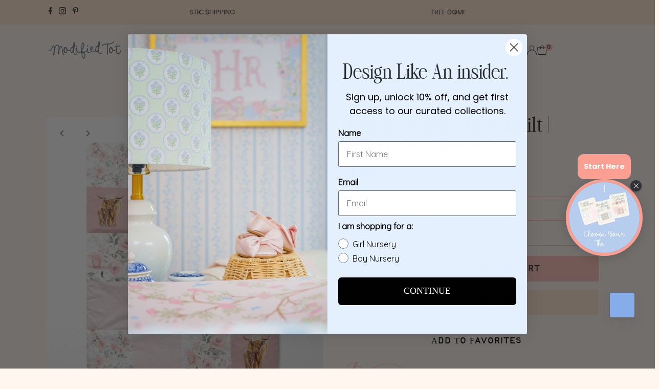

--- FILE ---
content_type: text/html; charset=utf-8
request_url: https://www.modifiedtot.com/apps/easystock/?q=organic-cotton-baby-quilt-primrose-cottage,boho-desert-minky-blanket,french-floral-removable-wallpaper,granny-chic-peel-stick-wallpaper,highland-cow-floral-removable-wallpaper,vintage-earthy-floral-removable-wallpaper,fancy-bow-toile-peel-stick-wallpaper,watercolor-floral-removable-wallpaper,vintage-sports-removable-wallpaper,kids-rug-windsor-check,boho-surfer-girl-personalized-baby-blanket,wild-west-cowboy-nursery-collection,crib-bedding-set-rose-chambray-1,fancy-bow-personalized-backpack-diaper-bag,duck-hunting-personalized-crib-sheet,minky-blanket-storybook-crest,southern-preppy-charleston-personalized-nursery-art,crib-bedding-set-honey-bear-toile-1,southern-preppy-crib-bedding,duck-hunting-quilt&sign=4543409030361259&timeh=1768394090637&locale=en
body_size: 5214
content:

    
        

        

        {
            "products": {
                
            
"organic-cotton-baby-quilt-primrose-cottage":
{
        "id": 8988855075053,
        "collections": [435245842669,
452625170669,
458418716909,
59798356023,
457190834413
],
        "description": "\u003cp data-start=\"667\" data-end=\"702\" class",
        "handle": "organic-cotton-baby-quilt-primrose-cottage",
        "images": ["\/\/www.modifiedtot.com\/cdn\/shop\/files\/quiltmockup_primrose.png?v=1746478749","\/\/www.modifiedtot.com\/cdn\/shop\/files\/EmmaSet-138.jpg?v=1746478819","\/\/www.modifiedtot.com\/cdn\/shop\/files\/EmmaSet-062_21458329-544e-41c9-ad6a-560df404193b.jpg?v=1746479613","\/\/www.modifiedtot.com\/cdn\/shop\/files\/EmmaSet-140.jpg?v=1746479613","\/\/www.modifiedtot.com\/cdn\/shop\/files\/EmmaSet-141.jpg?v=1746479613","\/\/www.modifiedtot.com\/cdn\/shop\/files\/EmmaSet-061.jpg?v=1746479613","\/\/www.modifiedtot.com\/cdn\/shop\/files\/EmmaSet-005_6d366d39-0b09-48f7-a7a0-543732ebb748.jpg?v=1746479613"],
        "inventory_management": true,
        "inventory_policy": true,
        "price": "$125.00",
        "quantity": 0,
        "title": "Organic Cotton Baby Quilt | Primrose Cottage",
        "variants_count": 1,
        "variants": [{
                "id": 48059705458925,
                "default":true,
                "inventory_management":true,
                "inventory_policy":true,
                "price": "$125.00",
                "quantity": 0,
                "title": "Default Title"
                }
]
    }
,
            
"boho-desert-minky-blanket":
{
        "id": 8145844240621,
        "collections": [411709931757,
411709898989,
445241917677,
59681636407,
59798356023
],
        "description": "\u003cp\u003eWrap your little one in cloud-soft co",
        "handle": "boho-desert-minky-blanket",
        "images": ["\/\/www.modifiedtot.com\/cdn\/shop\/files\/boho-desert-sunset-minky-blanket-144855.jpg?v=1731950009","\/\/www.modifiedtot.com\/cdn\/shop\/files\/boho-desert-sunset-minky-blanket-147709.jpg?v=1731950009","\/\/www.modifiedtot.com\/cdn\/shop\/files\/boho-desert-sunset-minky-blanket-658219.jpg?v=1731950010"],
        "inventory_management": true,
        "inventory_policy": true,
        "price": "$60.00",
        "quantity": 0,
        "title": "Boho Desert Sunset Minky Blanket",
        "variants_count": 1,
        "variants": [{
                "id": 48564669415661,
                "default":true,
                "inventory_management":true,
                "inventory_policy":true,
                "price": "$60.00",
                "quantity": 0,
                "title": "Default Title"
                }
]
    }
,
            
"french-floral-removable-wallpaper":
{
        "id": 4253757341831,
        "collections": [62644092983,
59798356023,
457190834413
],
        "description": "\u003cp dir=\"ltr\"\u003e\u003cspan\u003eCreate a nursery that",
        "handle": "french-floral-removable-wallpaper",
        "images": ["\/\/www.modifiedtot.com\/cdn\/shop\/files\/french-floral-removable-wallpaper-492408.jpg?v=1762528321","\/\/www.modifiedtot.com\/cdn\/shop\/files\/french-floral-peel-stick-wallpaper-615400.jpg?v=1744035775"],
        "inventory_management": true,
        "inventory_policy": true,
        "price": "$15.00",
        "quantity": 0,
        "title": "French Floral Peel \u0026 Stick Wallpaper",
        "variants_count": 4,
        "variants": [{
                "id": 48634993672429,
                "default":true,
                "inventory_management":true,
                "inventory_policy":true,
                "price": "$15.00",
                "quantity": 0,
                "title": "1' Sample"
                },
{
                "id": 48634969227501,
                "default":false,
                "inventory_management":true,
                "inventory_policy":true,
                "price": "$45.00",
                "quantity": 0,
                "title": "4'"
                },
{
                "id": 47841691533549,
                "default":false,
                "inventory_management":true,
                "inventory_policy":true,
                "price": "$90.00",
                "quantity": 0,
                "title": "9'"
                },
{
                "id": 47841691566317,
                "default":false,
                "inventory_management":true,
                "inventory_policy":true,
                "price": "$110.00",
                "quantity": 0,
                "title": "12'"
                }
]
    }
,
            
"granny-chic-peel-stick-wallpaper":
{
        "id": 8731160281325,
        "collections": [62644092983,
457718333677,
457718366445,
59798356023
],
        "description": "\u003cp dir=\"ltr\"\u003eBring timeless charm to the",
        "handle": "granny-chic-peel-stick-wallpaper",
        "images": ["\/\/www.modifiedtot.com\/cdn\/shop\/files\/granny-chic-peel-stick-wallpaper-963297_e1766445-a0a2-474a-ba68-7180bd9aa95c.jpg?v=1744035471"],
        "inventory_management": true,
        "inventory_policy": true,
        "price": "$15.00",
        "quantity": -1,
        "title": "Peel \u0026 Stick Wallpaper | Bow \u0026 Bloom",
        "variants_count": 4,
        "variants": [{
                "id": 48634991509741,
                "default":true,
                "inventory_management":true,
                "inventory_policy":true,
                "price": "$15.00",
                "quantity": 0,
                "title": "1' Sample"
                },
{
                "id": 48634969096429,
                "default":false,
                "inventory_management":true,
                "inventory_policy":true,
                "price": "$45.00",
                "quantity": 0,
                "title": "4'"
                },
{
                "id": 47841706148077,
                "default":false,
                "inventory_management":true,
                "inventory_policy":true,
                "price": "$90.00",
                "quantity": -1,
                "title": "9'"
                },
{
                "id": 47841706180845,
                "default":false,
                "inventory_management":true,
                "inventory_policy":true,
                "price": "$110.00",
                "quantity": 0,
                "title": "12'"
                }
]
    }
,
            
"highland-cow-floral-removable-wallpaper":
{
        "id": 8106839245037,
        "collections": [458138386669,
62644092983,
59798356023
],
        "description": "\u003cp dir=\"ltr\"\u003e\u003cspan\u003eCreate a nursery that",
        "handle": "highland-cow-floral-removable-wallpaper",
        "images": ["\/\/www.modifiedtot.com\/cdn\/shop\/files\/highland-cow-floral-removable-wallpaper-970596_557b45ed-1321-4f3b-8d36-180e861c75dd.jpg?v=1744035773","\/\/www.modifiedtot.com\/cdn\/shop\/files\/highland-cow-floral-peel-stick-wallpaper-246201_592fc52b-a156-49ad-804b-f28a7b9c7ddc.jpg?v=1744035773"],
        "inventory_management": true,
        "inventory_policy": true,
        "price": "$15.00",
        "quantity": -1,
        "title": "Highland Cow Floral Peel \u0026 Stick Wallpaper",
        "variants_count": 4,
        "variants": [{
                "id": 48634993836269,
                "default":true,
                "inventory_management":true,
                "inventory_policy":true,
                "price": "$15.00",
                "quantity": -1,
                "title": "1' Sample"
                },
{
                "id": 48634969915629,
                "default":false,
                "inventory_management":true,
                "inventory_policy":true,
                "price": "$45.00",
                "quantity": 0,
                "title": "4'"
                },
{
                "id": 47841688355053,
                "default":false,
                "inventory_management":true,
                "inventory_policy":true,
                "price": "$90.00",
                "quantity": 0,
                "title": "9'"
                },
{
                "id": 47841688387821,
                "default":false,
                "inventory_management":true,
                "inventory_policy":true,
                "price": "$110.00",
                "quantity": 0,
                "title": "12'"
                }
]
    }
,
            
"vintage-earthy-floral-removable-wallpaper":
{
        "id": 4851834355847,
        "collections": [62644092983,
59798356023,
457190834413,
151725572231,
436311425261,
401678336237
],
        "description": "\u003cp dir=\"ltr\"\u003e\u003cspan\u003eCreate a nursery that",
        "handle": "vintage-earthy-floral-removable-wallpaper",
        "images": ["\/\/www.modifiedtot.com\/cdn\/shop\/files\/vintage-earthy-floral-removable-wallpaper-463781_1fb70076-6912-45dc-9ee0-770b830c48f5.jpg?v=1762529177","\/\/www.modifiedtot.com\/cdn\/shop\/files\/vintage-earthy-floral-peel-stick-wallpaper-419693_4dcdb177-a6ec-4a19-bc4b-a2611ba9ea04.jpg?v=1744035768","\/\/www.modifiedtot.com\/cdn\/shop\/files\/vintage-earthy-floral-peel-stick-wallpaper-177904_9ea5ede1-2dcc-4aa2-8116-3a72d2103bdb.webp?v=1744035768","\/\/www.modifiedtot.com\/cdn\/shop\/files\/vintage-earthy-floral-peel-stick-wallpaper-563692_2f70bdcf-edaf-4ea5-b92d-6dbd64940dfe.jpg?v=1744035768","\/\/www.modifiedtot.com\/cdn\/shop\/files\/iap_640x640.2709518443_b5vxxgml_9aab9b70-481e-4109-b162-831fb1c7d9b2.webp?v=1744035768"],
        "inventory_management": true,
        "inventory_policy": true,
        "price": "$15.00",
        "quantity": -15,
        "title": "Vintage Earthy Floral Peel \u0026 Stick Wallpaper",
        "variants_count": 4,
        "variants": [{
                "id": 48634991640813,
                "default":true,
                "inventory_management":true,
                "inventory_policy":true,
                "price": "$15.00",
                "quantity": 0,
                "title": "1' Sample"
                },
{
                "id": 48634968441069,
                "default":false,
                "inventory_management":true,
                "inventory_policy":true,
                "price": "$45.00",
                "quantity": -15,
                "title": "4'"
                },
{
                "id": 47841685635309,
                "default":false,
                "inventory_management":true,
                "inventory_policy":true,
                "price": "$90.00",
                "quantity": 0,
                "title": "9'"
                },
{
                "id": 47841685668077,
                "default":false,
                "inventory_management":true,
                "inventory_policy":true,
                "price": "$110.00",
                "quantity": 0,
                "title": "12'"
                }
]
    }
,
            
"fancy-bow-toile-peel-stick-wallpaper":
{
        "id": 8877683736813,
        "collections": [444937568493,
444937732333,
62644092983,
59798356023,
457190834413
],
        "description": "\u003cp dir=\"ltr\"\u003e\u003cspan\u003eCreate a nursery that",
        "handle": "fancy-bow-toile-peel-stick-wallpaper",
        "images": ["\/\/www.modifiedtot.com\/cdn\/shop\/files\/wallpaper36_toile_12168408-cc2b-4c5b-b257-0e58757436ec.png?v=1744035470","\/\/www.modifiedtot.com\/cdn\/shop\/files\/Wallpaper_Mockup_Arms_toile.jpg?v=1744035921"],
        "inventory_management": true,
        "inventory_policy": true,
        "price": "$15.00",
        "quantity": -93,
        "title": "Fancy Bow Toile Peel \u0026 Stick Wallpaper",
        "variants_count": 4,
        "variants": [{
                "id": 48634993082605,
                "default":true,
                "inventory_management":true,
                "inventory_policy":true,
                "price": "$15.00",
                "quantity": -18,
                "title": "1' Sample"
                },
{
                "id": 48634969030893,
                "default":false,
                "inventory_management":true,
                "inventory_policy":true,
                "price": "$45.00",
                "quantity": -5,
                "title": "4'"
                },
{
                "id": 47841710964973,
                "default":false,
                "inventory_management":true,
                "inventory_policy":true,
                "price": "$90.00",
                "quantity": -42,
                "title": "9'"
                },
{
                "id": 47841710997741,
                "default":false,
                "inventory_management":true,
                "inventory_policy":true,
                "price": "$110.00",
                "quantity": -28,
                "title": "12'"
                }
]
    }
,
            
"watercolor-floral-removable-wallpaper":
{
        "id": 9187351367,
        "collections": [62644092983,
59798356023
],
        "description": "\u003cp dir=\"ltr\"\u003e\u003cspan\u003eCreate a nursery that",
        "handle": "watercolor-floral-removable-wallpaper",
        "images": ["\/\/www.modifiedtot.com\/cdn\/shop\/files\/watercolor-boho-floral-removable-wallpaper-805789_582ef440-c8a3-40fa-9293-aa91770b6a98.jpg?v=1762525407","\/\/www.modifiedtot.com\/cdn\/shop\/files\/watercolor-boho-floral-peel-stick-wallpaper-417973_699e1f01-ba4b-4d1b-bf24-5f94b2011800.jpg?v=1744035768","\/\/www.modifiedtot.com\/cdn\/shop\/files\/watercolor-boho-floral-removable-wallpaper-190821_0f882477-68ad-4351-9a95-c15e63fc3ea0.jpg?v=1744035768","\/\/www.modifiedtot.com\/cdn\/shop\/files\/watercolor-boho-floral-removable-wallpaper-652147_9149f895-7ffc-4210-adf5-f04503c7b594.jpg?v=1744035768","\/\/www.modifiedtot.com\/cdn\/shop\/files\/watercolor-boho-floral-removable-wallpaper-152922_a3fba660-3d07-46d7-9af1-dff818a891b0.jpg?v=1744035768","\/\/www.modifiedtot.com\/cdn\/shop\/files\/watercolor-boho-floral-removable-wallpaper-wallpaper-modified-tot-524153_4c005c1e-8a26-4dde-aa53-0deb6f132212.jpg?v=1744035768"],
        "inventory_management": true,
        "inventory_policy": true,
        "price": "$15.00",
        "quantity": 0,
        "title": "Watercolor Boho Floral Peel \u0026 Stick Wallpaper",
        "variants_count": 4,
        "variants": [{
                "id": 48634993213677,
                "default":true,
                "inventory_management":true,
                "inventory_policy":true,
                "price": "$15.00",
                "quantity": 0,
                "title": "1' Sample"
                },
{
                "id": 48634969063661,
                "default":false,
                "inventory_management":true,
                "inventory_policy":true,
                "price": "$45.00",
                "quantity": 0,
                "title": "4'"
                },
{
                "id": 47841683210477,
                "default":false,
                "inventory_management":true,
                "inventory_policy":true,
                "price": "$90.00",
                "quantity": 0,
                "title": "9'"
                },
{
                "id": 47841683243245,
                "default":false,
                "inventory_management":true,
                "inventory_policy":true,
                "price": "$110.00",
                "quantity": 0,
                "title": "12'"
                }
]
    }
,
            
"vintage-sports-removable-wallpaper":
{
        "id": 7892275265773,
        "collections": [62644092983,
59798356023,
166034505863,
410919534829
],
        "description": "\u003cp dir=\"ltr\"\u003e\u003cspan\u003eCreate a nursery that",
        "handle": "vintage-sports-removable-wallpaper",
        "images": ["\/\/www.modifiedtot.com\/cdn\/shop\/files\/vintage-sports-removable-wallpaper-209975_29d5d0f4-8b14-40de-bc90-1b61af771d36.jpg?v=1762534517","\/\/www.modifiedtot.com\/cdn\/shop\/files\/vintage-sports-peel-stick-wallpaper-586171_2e51667f-7240-49de-b16c-e035ce27d4a2.jpg?v=1744035768"],
        "inventory_management": true,
        "inventory_policy": true,
        "price": "$15.00",
        "quantity": -9,
        "title": "Vintage Sports Peel \u0026 Stick Wallpaper",
        "variants_count": 4,
        "variants": [{
                "id": 48634991673581,
                "default":true,
                "inventory_management":true,
                "inventory_policy":true,
                "price": "$15.00",
                "quantity": -1,
                "title": "1' Sample"
                },
{
                "id": 48634968604909,
                "default":false,
                "inventory_management":true,
                "inventory_policy":true,
                "price": "$45.00",
                "quantity": 0,
                "title": "4'"
                },
{
                "id": 47841691664621,
                "default":false,
                "inventory_management":true,
                "inventory_policy":true,
                "price": "$90.00",
                "quantity": -7,
                "title": "9'"
                },
{
                "id": 47841691697389,
                "default":false,
                "inventory_management":true,
                "inventory_policy":true,
                "price": "$110.00",
                "quantity": -1,
                "title": "12'"
                }
]
    }
,
            
"kids-rug-windsor-check":
{
        "id": 8966084526317,
        "collections": [398805991661,
59798356023,
451274309869,
451274211565,
457190834413
],
        "description": "\u003cp\u003eGround the room with our \u003cem data-sta",
        "handle": "kids-rug-windsor-check",
        "images": ["\/\/www.modifiedtot.com\/cdn\/shop\/files\/WilliamSetLifestyle-05.png?v=1743700614","\/\/www.modifiedtot.com\/cdn\/shop\/files\/WilliamSetLifestyle-05.jpg?v=1743700614","\/\/www.modifiedtot.com\/cdn\/shop\/files\/WilliamSetLifestyle-01.jpg?v=1743700614","\/\/www.modifiedtot.com\/cdn\/shop\/files\/WIlliamHenry-129.jpg?v=1743700614","\/\/www.modifiedtot.com\/cdn\/shop\/files\/WIlliamHenry-010.jpg?v=1743700614","\/\/www.modifiedtot.com\/cdn\/shop\/files\/Etsy_Listing_Details_17.png?v=1757016336","\/\/www.modifiedtot.com\/cdn\/shop\/files\/WindsorCheckSwatch.jpg?v=1762391721"],
        "inventory_management": true,
        "inventory_policy": true,
        "price": "$75.00",
        "quantity": -50,
        "title": "Kids Rug | Windsor Check",
        "variants_count": 7,
        "variants": [{
                "id": 47931272200429,
                "default":true,
                "inventory_management":true,
                "inventory_policy":true,
                "price": "$75.00",
                "quantity": -2,
                "title": "2' x3'"
                },
{
                "id": 47931272233197,
                "default":false,
                "inventory_management":true,
                "inventory_policy":true,
                "price": "$155.00",
                "quantity": 0,
                "title": "3' x 5'"
                },
{
                "id": 47931272265965,
                "default":false,
                "inventory_management":true,
                "inventory_policy":true,
                "price": "$185.00",
                "quantity": -3,
                "title": "4' x 6'"
                },
{
                "id": 47931272298733,
                "default":false,
                "inventory_management":true,
                "inventory_policy":true,
                "price": "$215.00",
                "quantity": -22,
                "title": "5'x 7'"
                },
{
                "id": 47931272331501,
                "default":false,
                "inventory_management":true,
                "inventory_policy":true,
                "price": "$410.00",
                "quantity": -16,
                "title": "8' x 10'"
                },
{
                "id": 47931272364269,
                "default":false,
                "inventory_management":true,
                "inventory_policy":true,
                "price": "$500.00",
                "quantity": -3,
                "title": "8' x 12'"
                },
{
                "id": 47931272397037,
                "default":false,
                "inventory_management":true,
                "inventory_policy":true,
                "price": "$170.00",
                "quantity": -4,
                "title": "5' Round"
                }
]
    }
,
            
"boho-surfer-girl-personalized-baby-blanket":
{
        "id": 8611140468973,
        "collections": [418955493613,
436956430573,
59681636407,
59798356023,
418955362541,
392051884269
],
        "description": "\u003cp\u003eWrap your little one in cloud-soft co",
        "handle": "boho-surfer-girl-personalized-baby-blanket",
        "images": ["\/\/www.modifiedtot.com\/cdn\/shop\/files\/minky_blanket_basket_b23343dd-43a8-4ef4-a4fa-7932574fa3b0.jpg?v=1742579681","\/\/www.modifiedtot.com\/cdn\/shop\/files\/boho-surfer-girl-personalized-baby-blanket-701829_f1554d2d-e3fe-4ad2-a326-f3fa57932b61.jpg?v=1742579620"],
        "inventory_management": true,
        "inventory_policy": true,
        "price": "$60.00",
        "quantity": 0,
        "title": "Minky Blanket | Ocean Surfer Girl",
        "variants_count": 1,
        "variants": [{
                "id": 48564672397549,
                "default":true,
                "inventory_management":true,
                "inventory_policy":true,
                "price": "$60.00",
                "quantity": 0,
                "title": "Default Title"
                }
]
    }
,
            
"wild-west-cowboy-nursery-collection":
{
        "id": 8129481507053,
        "collections": [410993557741,
59798356023
],
        "description": "\u003cp\u003eIf you're searching for baby boy nurs",
        "handle": "wild-west-cowboy-nursery-collection",
        "images": ["\/\/www.modifiedtot.com\/cdn\/shop\/products\/wild-west-cowboy-nursery-collection-586396.jpg?v=1678104684","\/\/www.modifiedtot.com\/cdn\/shop\/products\/wild-west-cowboy-nursery-collection-227336.jpg?v=1678104684","\/\/www.modifiedtot.com\/cdn\/shop\/products\/wild-west-cowboy-nursery-collection-110559.jpg?v=1678104684","\/\/www.modifiedtot.com\/cdn\/shop\/products\/wild-west-cowboy-nursery-collection-529046.jpg?v=1678104684","\/\/www.modifiedtot.com\/cdn\/shop\/products\/wild-west-cowboy-nursery-collection-580089.jpg?v=1678104685","\/\/www.modifiedtot.com\/cdn\/shop\/products\/wild-west-cowboy-nursery-collection-962909.jpg?v=1678104685"],
        "inventory_management": true,
        "inventory_policy": true,
        "price": "$125.00",
        "quantity": 0,
        "title": "Wild West Cowboy Nursery Collection",
        "variants_count": 3,
        "variants": [{
                "id": 43971031367917,
                "default":true,
                "inventory_management":true,
                "inventory_policy":true,
                "price": "$150.00",
                "quantity": 0,
                "title": "Sheet"
                },
{
                "id": 43971031433453,
                "default":false,
                "inventory_management":true,
                "inventory_policy":true,
                "price": "$125.00",
                "quantity": 0,
                "title": "Rail Guards"
                },
{
                "id": 43971031531757,
                "default":false,
                "inventory_management":true,
                "inventory_policy":true,
                "price": "$150.00",
                "quantity": 0,
                "title": "Skirt"
                }
]
    }
,
            
"crib-bedding-set-rose-chambray-1":
{
        "id": 9083149123821,
        "collections": [8065561,
452625170669,
457342976237,
59798356023
],
        "description": "\u003cp\u003e\u003cem\u003eIncludes Crib Rail Cover, Crib Sh",
        "handle": "crib-bedding-set-rose-chambray-1",
        "images": ["\/\/www.modifiedtot.com\/cdn\/shop\/files\/EmmaSet-100_92324550-1af3-4f9f-9520-ba4cb4806cef.jpg?v=1756220991","\/\/www.modifiedtot.com\/cdn\/shop\/files\/EmmaSet-105.jpg?v=1756220991","\/\/www.modifiedtot.com\/cdn\/shop\/files\/EmmaSet-107_5bae4d02-1079-4b68-8bb5-ffc03f3d567f.jpg?v=1756220991","\/\/www.modifiedtot.com\/cdn\/shop\/files\/EmmaSet-103_fcd58add-d4a8-4a29-b489-8c04def2fd2a.jpg?v=1756220991","\/\/www.modifiedtot.com\/cdn\/shop\/files\/EmmaSet-104_626fc922-83e8-4e29-9519-fde99018a536.jpg?v=1756220991","\/\/www.modifiedtot.com\/cdn\/shop\/files\/EmmaSet-111.jpg?v=1756220991","\/\/www.modifiedtot.com\/cdn\/shop\/files\/EmmaSet-109_2f4a702f-6d79-4118-9e28-5d1a331ca6a4.jpg?v=1756220991","\/\/www.modifiedtot.com\/cdn\/shop\/files\/GinghamCottageRoseSwatch.jpg?v=1762300198","\/\/www.modifiedtot.com\/cdn\/shop\/files\/DustyRoseChambray.jpg?v=1762389710"],
        "inventory_management": true,
        "inventory_policy": true,
        "price": "$315.00",
        "quantity": -1,
        "title": "Crib Bedding Set | Rose Chambray",
        "variants_count": 1,
        "variants": [{
                "id": 48592313450733,
                "default":true,
                "inventory_management":true,
                "inventory_policy":true,
                "price": "$315.00",
                "quantity": -1,
                "title": "Default Title"
                }
]
    }
,
            
"fancy-bow-personalized-backpack-diaper-bag":
{
        "id": 8877680656621,
        "collections": [444937601261,
444937732333,
396945948909,
223249793183,
59798356023,
392051884269
],
        "description": "\u003cp\u003e\u003cspan\u003eHow cute is this personalized f",
        "handle": "fancy-bow-personalized-backpack-diaper-bag",
        "images": ["\/\/www.modifiedtot.com\/cdn\/shop\/files\/Context_1__5.jpg?v=1732482885","\/\/www.modifiedtot.com\/cdn\/shop\/files\/Context_2__5.jpg?v=1732482885","\/\/www.modifiedtot.com\/cdn\/shop\/files\/Front__11.jpg?v=1732482883","\/\/www.modifiedtot.com\/cdn\/shop\/files\/Left__1.jpg?v=1732482883","\/\/www.modifiedtot.com\/cdn\/shop\/files\/Right__4.jpg?v=1732482883","\/\/www.modifiedtot.com\/cdn\/shop\/files\/Back__5.jpg?v=1732482883","\/\/www.modifiedtot.com\/cdn\/shop\/files\/Bottom__5.jpg?v=1732482883","\/\/www.modifiedtot.com\/cdn\/shop\/files\/granny-chic-personalized-backpack-diaper-bag-290752.jpg?v=1735511747","\/\/www.modifiedtot.com\/cdn\/shop\/files\/granny-chic-personalized-backpack-diaper-bag-290828.jpg?v=1735511747","\/\/www.modifiedtot.com\/cdn\/shop\/files\/granny-chic-personalized-backpack-diaper-bag-626707.jpg?v=1735511747"],
        "inventory_management": true,
        "inventory_policy": true,
        "price": "$76.50",
        "quantity": -4,
        "title": "Fancy Bow Personalized Backpack Diaper Bag",
        "variants_count": 1,
        "variants": [{
                "id": 47396721524973,
                "default":true,
                "inventory_management":true,
                "inventory_policy":true,
                "price": "$76.50",
                "quantity": -4,
                "title": "Default Title"
                }
]
    }
,
            
"duck-hunting-personalized-crib-sheet":
{
        "id": 8715121328365,
        "collections": [412404416749,
427630854381,
461257375981,
435093504237,
59681701943,
223249793183,
59798356023,
392051884269
],
        "description": "\u003cdiv style=\"text-align: left;\"\u003e\n\u003cp data-",
        "handle": "duck-hunting-personalized-crib-sheet",
        "images": ["\/\/www.modifiedtot.com\/cdn\/shop\/files\/cs_hunting_mock3_7d865da8-826c-4e1b-824d-1d2ddb74962e.png?v=1761485293","\/\/www.modifiedtot.com\/cdn\/shop\/files\/MT120825-67.jpg?v=1766772068","\/\/www.modifiedtot.com\/cdn\/shop\/files\/MT120825-65.jpg?v=1766426632","\/\/www.modifiedtot.com\/cdn\/shop\/files\/MT120825-66_b976a753-709a-4a34-9f76-966b30d8912d.jpg?v=1766426632","\/\/www.modifiedtot.com\/cdn\/shop\/files\/Untitleddesign_20_small_39d04194-e5fc-4673-a9c1-35ed9d91e327.png?v=1766771247"],
        "inventory_management": true,
        "inventory_policy": true,
        "price": "$70.00",
        "quantity": -4,
        "title": "Personalized Crib Sheet | Mallard Flight",
        "variants_count": 1,
        "variants": [{
                "id": 48019914686701,
                "default":true,
                "inventory_management":true,
                "inventory_policy":true,
                "price": "$70.00",
                "quantity": -4,
                "title": "Default Title"
                }
]
    }
,
            
"minky-blanket-storybook-crest":
{
        "id": 8964515004653,
        "collections": [59681636407,
59798356023,
451274309869,
458418389229
],
        "description": "\u003cdiv style=\"text-align: left;\"\u003e\n\u003cp data-",
        "handle": "minky-blanket-storybook-crest",
        "images": ["\/\/www.modifiedtot.com\/cdn\/shop\/files\/blanket_hanging_goose.png?v=1744479659","\/\/www.modifiedtot.com\/cdn\/shop\/files\/WIlliamHenry-060.jpg?v=1744479659","\/\/www.modifiedtot.com\/cdn\/shop\/files\/WIlliamHenry-059_3cdad59f-b766-4121-98a8-324b10692b77.jpg?v=1744479659","\/\/www.modifiedtot.com\/cdn\/shop\/files\/WIlliamHenry-062.jpg?v=1744479659","\/\/www.modifiedtot.com\/cdn\/shop\/files\/WIlliamHenry-065.jpg?v=1744479659"],
        "inventory_management": true,
        "inventory_policy": true,
        "price": "$60.00",
        "quantity": 0,
        "title": "Minky Blanket | Storybook Crest",
        "variants_count": 1,
        "variants": [{
                "id": 48564673544429,
                "default":true,
                "inventory_management":true,
                "inventory_policy":true,
                "price": "$60.00",
                "quantity": 0,
                "title": "Default Title"
                }
]
    }
,
            
"southern-preppy-charleston-personalized-nursery-art":
{
        "id": 8690071142637,
        "collections": [223249793183,
59798356023,
425326018797,
425326117101,
392051884269,
457190834413,
8454384
],
        "description": "\u003cdiv\u003e\n\u003cp dir=\"ltr\"\u003e\u003cspan\u003eBring your nurs",
        "handle": "southern-preppy-charleston-personalized-nursery-art",
        "images": ["\/\/www.modifiedtot.com\/cdn\/shop\/files\/southern-preppy-charleston-personalized-nursery-art-446673_a9193e3f-9cab-4033-bc9b-42a7a39af8a1.jpg?v=1744037487","\/\/www.modifiedtot.com\/cdn\/shop\/files\/79fbf71709ee6c3044f2da04726858a08b383cee_6198d3d7-b75a-4def-b5af-3c2244b9f04b.jpg?v=1744037487","\/\/www.modifiedtot.com\/cdn\/shop\/files\/919fa3a1c92cb625d381e00e9da77ab3935c1d69_bd7e1cd5-19d7-4f40-ad2c-7777474012d2.jpg?v=1744037487","\/\/www.modifiedtot.com\/cdn\/shop\/files\/8b734c642ad2754952cf8bcf0c533e4577c1dc32_897ab970-6fb1-4587-b98a-2866acc94f1e.jpg?v=1744037487","\/\/www.modifiedtot.com\/cdn\/shop\/files\/402a69255f86675a954ca3370c331b4a8833c21e_97faa554-8af7-4c73-a3ac-023be24a2939.jpg?v=1744037487"],
        "inventory_management": true,
        "inventory_policy": true,
        "price": "$40.00",
        "quantity": -1,
        "title": "Southern Preppy Charleston Personalized Nursery Art",
        "variants_count": 27,
        "variants": [{
                "id": 47942680576237,
                "default":true,
                "inventory_management":true,
                "inventory_policy":true,
                "price": "$40.00",
                "quantity": 0,
                "title": "8\" x 10\" \/ Unframed \/ None"
                },
{
                "id": 47942680609005,
                "default":false,
                "inventory_management":true,
                "inventory_policy":true,
                "price": "$190.00",
                "quantity": 0,
                "title": "8\" x 10\" \/ White \/ None"
                },
{
                "id": 47942680641773,
                "default":false,
                "inventory_management":true,
                "inventory_policy":true,
                "price": "$230.00",
                "quantity": 0,
                "title": "8\" x 10\" \/ White \/ As Shown"
                },
{
                "id": 47942680674541,
                "default":false,
                "inventory_management":true,
                "inventory_policy":true,
                "price": "$190.00",
                "quantity": 0,
                "title": "8\" x 10\" \/ Black \/ None"
                },
{
                "id": 47942680707309,
                "default":false,
                "inventory_management":true,
                "inventory_policy":true,
                "price": "$230.00",
                "quantity": 0,
                "title": "8\" x 10\" \/ Black \/ As Shown"
                },
{
                "id": 47942680740077,
                "default":false,
                "inventory_management":true,
                "inventory_policy":true,
                "price": "$190.00",
                "quantity": 0,
                "title": "8\" x 10\" \/ Natural \/ None"
                },
{
                "id": 47942680772845,
                "default":false,
                "inventory_management":true,
                "inventory_policy":true,
                "price": "$230.00",
                "quantity": 0,
                "title": "8\" x 10\" \/ Natural \/ As Shown"
                },
{
                "id": 47942680805613,
                "default":false,
                "inventory_management":true,
                "inventory_policy":true,
                "price": "$190.00",
                "quantity": 0,
                "title": "8\" x 10\" \/ Gold \/ None"
                },
{
                "id": 47942680838381,
                "default":false,
                "inventory_management":true,
                "inventory_policy":true,
                "price": "$230.00",
                "quantity": 0,
                "title": "8\" x 10\" \/ Gold \/ As Shown"
                },
{
                "id": 47942680871149,
                "default":false,
                "inventory_management":true,
                "inventory_policy":true,
                "price": "$70.00",
                "quantity": 0,
                "title": "11\" x 14\" \/ Unframed \/ None"
                },
{
                "id": 47942680903917,
                "default":false,
                "inventory_management":true,
                "inventory_policy":true,
                "price": "$220.00",
                "quantity": 0,
                "title": "11\" x 14\" \/ White \/ None"
                },
{
                "id": 47942680936685,
                "default":false,
                "inventory_management":true,
                "inventory_policy":true,
                "price": "$270.00",
                "quantity": 0,
                "title": "11\" x 14\" \/ White \/ As Shown"
                },
{
                "id": 47942680969453,
                "default":false,
                "inventory_management":true,
                "inventory_policy":true,
                "price": "$220.00",
                "quantity": 0,
                "title": "11\" x 14\" \/ Black \/ None"
                },
{
                "id": 47942681002221,
                "default":false,
                "inventory_management":true,
                "inventory_policy":true,
                "price": "$270.00",
                "quantity": 0,
                "title": "11\" x 14\" \/ Black \/ As Shown"
                },
{
                "id": 47942681034989,
                "default":false,
                "inventory_management":true,
                "inventory_policy":true,
                "price": "$220.00",
                "quantity": 0,
                "title": "11\" x 14\" \/ Natural \/ None"
                },
{
                "id": 47942681067757,
                "default":false,
                "inventory_management":true,
                "inventory_policy":true,
                "price": "$270.00",
                "quantity": 0,
                "title": "11\" x 14\" \/ Natural \/ As Shown"
                },
{
                "id": 47942681100525,
                "default":false,
                "inventory_management":true,
                "inventory_policy":true,
                "price": "$220.00",
                "quantity": 0,
                "title": "11\" x 14\" \/ Gold \/ None"
                },
{
                "id": 47942681133293,
                "default":false,
                "inventory_management":true,
                "inventory_policy":true,
                "price": "$270.00",
                "quantity": 0,
                "title": "11\" x 14\" \/ Gold \/ As Shown"
                },
{
                "id": 47942681166061,
                "default":false,
                "inventory_management":true,
                "inventory_policy":true,
                "price": "$100.00",
                "quantity": 0,
                "title": "16\" x 20\" \/ Unframed \/ None"
                },
{
                "id": 47942681198829,
                "default":false,
                "inventory_management":true,
                "inventory_policy":true,
                "price": "$250.00",
                "quantity": 0,
                "title": "16\" x 20\" \/ White \/ None"
                },
{
                "id": 47942681264365,
                "default":false,
                "inventory_management":true,
                "inventory_policy":true,
                "price": "$310.00",
                "quantity": -1,
                "title": "16\" x 20\" \/ White \/ As Shown"
                },
{
                "id": 47942681329901,
                "default":false,
                "inventory_management":true,
                "inventory_policy":true,
                "price": "$250.00",
                "quantity": 0,
                "title": "16\" x 20\" \/ Black \/ None"
                },
{
                "id": 47942681362669,
                "default":false,
                "inventory_management":true,
                "inventory_policy":true,
                "price": "$310.00",
                "quantity": 0,
                "title": "16\" x 20\" \/ Black \/ As Shown"
                },
{
                "id": 47942681460973,
                "default":false,
                "inventory_management":true,
                "inventory_policy":true,
                "price": "$250.00",
                "quantity": 0,
                "title": "16\" x 20\" \/ Natural \/ None"
                },
{
                "id": 47942681526509,
                "default":false,
                "inventory_management":true,
                "inventory_policy":true,
                "price": "$310.00",
                "quantity": 0,
                "title": "16\" x 20\" \/ Natural \/ As Shown"
                },
{
                "id": 47942681592045,
                "default":false,
                "inventory_management":true,
                "inventory_policy":true,
                "price": "$250.00",
                "quantity": 0,
                "title": "16\" x 20\" \/ Gold \/ None"
                },
{
                "id": 47942681657581,
                "default":false,
                "inventory_management":true,
                "inventory_policy":true,
                "price": "$310.00",
                "quantity": 0,
                "title": "16\" x 20\" \/ Gold \/ As Shown"
                }
]
    }
,
            
"crib-bedding-set-honey-bear-toile-1":
{
        "id": 9055373361389,
        "collections": [8065561,
59798356023,
451274309869,
451274146029,
457190834413
],
        "description": "\u003cp\u003e\u003cem\u003eIncludes Crib Rail Cover, Crib Sh",
        "handle": "crib-bedding-set-honey-bear-toile-1",
        "images": ["\/\/www.modifiedtot.com\/cdn\/shop\/files\/WIlliamHenry-048.jpg?v=1753205355","\/\/www.modifiedtot.com\/cdn\/shop\/files\/WIlliamHenry-057_68166e15-6e95-44dd-85b0-dfbb0c978c47.jpg?v=1756220022","\/\/www.modifiedtot.com\/cdn\/shop\/files\/WIlliamHenry-054.jpg?v=1756220022","\/\/www.modifiedtot.com\/cdn\/shop\/files\/WIlliamHenry-053_ef7173ea-4639-4cbe-b53f-1c834ab5d0ec.jpg?v=1756220022","\/\/www.modifiedtot.com\/cdn\/shop\/files\/WIlliamHenry-067_2d7f8933-35ca-4110-a293-7f1667bd4ce2.jpg?v=1756220022","\/\/www.modifiedtot.com\/cdn\/shop\/files\/WIlliamHenry-066.jpg?v=1756220022","\/\/www.modifiedtot.com\/cdn\/shop\/files\/WIlliamHenry-065_bbd3ce9c-df8d-4284-8d17-15a345a1326e.jpg?v=1756220022","\/\/www.modifiedtot.com\/cdn\/shop\/files\/WIlliamHenry-064.jpg?v=1756220022","\/\/www.modifiedtot.com\/cdn\/shop\/files\/WIlliamHenry-059_ecf0c231-d5ea-4798-b703-4be9e00c6cfa.jpg?v=1753205278","\/\/www.modifiedtot.com\/cdn\/shop\/files\/WIlliamHenry-049_6ad7be59-3af0-4ba0-9cf5-8997b39153ed.jpg?v=1753205278","\/\/www.modifiedtot.com\/cdn\/shop\/files\/DitzyFloralSoftChambraySwatch.jpg?v=1762391721","\/\/www.modifiedtot.com\/cdn\/shop\/files\/HoneyBearToileSwatch.jpg?v=1762391721"],
        "inventory_management": true,
        "inventory_policy": true,
        "price": "$315.00",
        "quantity": 0,
        "title": "Crib Bedding Set | Honey Bear Toile",
        "variants_count": 1,
        "variants": [{
                "id": 48439678173421,
                "default":true,
                "inventory_management":true,
                "inventory_policy":true,
                "price": "$315.00",
                "quantity": 0,
                "title": "Default Title"
                }
]
    }
,
            
"southern-preppy-crib-bedding":
{
        "id": 8690075697389,
        "collections": [8065561,
258948551,
59798356023,
425326018797,
425326051565,
392051884269,
457190834413
],
        "description": "\u003cp style=\"text-align: left;\"\u003eWe are swoo",
        "handle": "southern-preppy-crib-bedding",
        "images": ["\/\/www.modifiedtot.com\/cdn\/shop\/files\/southern-preppy-charleston-crib-bedding-617032.jpg?v=1717273823","\/\/www.modifiedtot.com\/cdn\/shop\/files\/southern-preppy-charleston-crib-bedding-980375.jpg?v=1717273823","\/\/www.modifiedtot.com\/cdn\/shop\/files\/southern-preppy-charleston-crib-bedding-992459.jpg?v=1717273823","\/\/www.modifiedtot.com\/cdn\/shop\/files\/southern-preppy-charleston-crib-bedding-698109.jpg?v=1717273823"],
        "inventory_management": true,
        "inventory_policy": true,
        "price": "$290.00",
        "quantity": 0,
        "title": "Southern Preppy Charleston Crib Bedding Set",
        "variants_count": 1,
        "variants": [{
                "id": 46367235277037,
                "default":true,
                "inventory_management":true,
                "inventory_policy":true,
                "price": "$290.00",
                "quantity": 0,
                "title": "Default Title"
                }
]
    }
,
            
"duck-hunting-quilt":
{
        "id": 8715127226605,
        "collections": [427630854381,
427630395629,
435245842669,
59798356023,
457190834413
],
        "description": "\u003cp dir=\"ltr\"\u003e\u003cspan\u003eAdd the perfect layer",
        "handle": "duck-hunting-quilt",
        "images": ["\/\/www.modifiedtot.com\/cdn\/shop\/files\/MT121425-23.png?v=1766771676","\/\/www.modifiedtot.com\/cdn\/shop\/files\/MT121425-48.jpg?v=1766771676","\/\/www.modifiedtot.com\/cdn\/shop\/files\/MT121425-23.jpg?v=1766771676","\/\/www.modifiedtot.com\/cdn\/shop\/files\/MT121425-50.jpg?v=1766771676","\/\/www.modifiedtot.com\/cdn\/shop\/files\/MT121425-66_887cb933-6446-4c4b-aae7-8e470402a1e0.jpg?v=1766771676"],
        "inventory_management": true,
        "inventory_policy": true,
        "price": "$125.00",
        "quantity": -30,
        "title": "Organic Cotton Baby Quilt | Duck Hunting",
        "variants_count": 1,
        "variants": [{
                "id": 46488375263469,
                "default":true,
                "inventory_management":true,
                "inventory_policy":true,
                "price": "$125.00",
                "quantity": -30,
                "title": "Default Title"
                }
]
    }

            
        
            }
        }
    

--- FILE ---
content_type: text/html; charset=utf-8
request_url: https://www.modifiedtot.com/apps/easystock/?q=duck-hunting-blue-plaid-personalized-crib-bedding,organic-cotton-quilt-storybook-cottage,preppy-summer-nursery-rug,gallery-wall-art-storybook-cottage,gallery-wall-art-primrose-cottage&sign=2683377925597976&timeh=1768394091313&locale=en
body_size: 333
content:

    
        

        

        {
            "products": {
                
            
"duck-hunting-blue-plaid-personalized-crib-bedding":
{
        "id": 0,
        "collections": [],
        "description": "",
        "handle": "",
        "images": "",
        "inventory_management": false,
        "inventory_policy": false,
        "price": "",
        "quantity": 0,
        "title": "",
        "variants_count": 0,
        "variants": []
    }
,
            
"organic-cotton-quilt-storybook-cottage":
{
        "id": 8966069977325,
        "collections": [435245842669,
59798356023,
451274309869,
458418389229,
457190834413
],
        "description": "\u003cp data-start=\"667\" data-end=\"702\" class",
        "handle": "organic-cotton-quilt-storybook-cottage",
        "images": ["\/\/www.modifiedtot.com\/cdn\/shop\/files\/quiltmockup.png?v=1743698294","\/\/www.modifiedtot.com\/cdn\/shop\/files\/WIlliamHenry-098_d737e870-03c4-4081-ab2a-4611309ee006.jpg?v=1744466638","\/\/www.modifiedtot.com\/cdn\/shop\/files\/WilliamSetLifestyle-06.jpg?v=1744466638","\/\/www.modifiedtot.com\/cdn\/shop\/files\/WIlliamHenry-097.jpg?v=1744466638","\/\/www.modifiedtot.com\/cdn\/shop\/files\/WIlliamHenry-100.jpg?v=1743698294","\/\/www.modifiedtot.com\/cdn\/shop\/files\/WIlliamHenry-101.jpg?v=1743698294"],
        "inventory_management": true,
        "inventory_policy": true,
        "price": "$125.00",
        "quantity": -1,
        "title": "Organic Cotton Baby Quilt | Storybook Cottage",
        "variants_count": 1,
        "variants": [{
                "id": 47931205583085,
                "default":true,
                "inventory_management":true,
                "inventory_policy":true,
                "price": "$125.00",
                "quantity": -1,
                "title": "Default Title"
                }
]
    }
,
            
"preppy-summer-nursery-rug":
{
        "id": 8144007692525,
        "collections": [398805991661,
176182198407,
411126694125,
59798356023,
425326018797,
457190834413
],
        "description": "\u003cp\u003eAdd softness and style from the groun",
        "handle": "preppy-summer-nursery-rug",
        "images": ["\/\/www.modifiedtot.com\/cdn\/shop\/products\/preppy-summer-nursery-rug-117972.jpg?v=1679506784","\/\/www.modifiedtot.com\/cdn\/shop\/products\/preppy-summer-nursery-rug-410939.jpg?v=1679408154","\/\/www.modifiedtot.com\/cdn\/shop\/products\/preppy-summer-nursery-rug-306633.jpg?v=1679408154","\/\/www.modifiedtot.com\/cdn\/shop\/products\/preppy-summer-nursery-rug-182177.jpg?v=1679408154","\/\/www.modifiedtot.com\/cdn\/shop\/products\/preppy-summer-nursery-rug-734007.jpg?v=1689891714"],
        "inventory_management": true,
        "inventory_policy": true,
        "price": "$75.00",
        "quantity": 0,
        "title": "Preppy Summer Nursery Rug",
        "variants_count": 7,
        "variants": [{
                "id": 47313915347181,
                "default":true,
                "inventory_management":true,
                "inventory_policy":true,
                "price": "$75.00",
                "quantity": 0,
                "title": "2' x3'"
                },
{
                "id": 47313915379949,
                "default":false,
                "inventory_management":true,
                "inventory_policy":true,
                "price": "$155.00",
                "quantity": 0,
                "title": "3' x 5'"
                },
{
                "id": 47313915412717,
                "default":false,
                "inventory_management":true,
                "inventory_policy":true,
                "price": "$185.00",
                "quantity": 0,
                "title": "4' x 6'"
                },
{
                "id": 47313915445485,
                "default":false,
                "inventory_management":true,
                "inventory_policy":true,
                "price": "$215.00",
                "quantity": 0,
                "title": "5'x 7'"
                },
{
                "id": 47313915478253,
                "default":false,
                "inventory_management":true,
                "inventory_policy":true,
                "price": "$410.00",
                "quantity": 0,
                "title": "8' x 10'"
                },
{
                "id": 47313915511021,
                "default":false,
                "inventory_management":true,
                "inventory_policy":true,
                "price": "$500.00",
                "quantity": 0,
                "title": "8' x 12'"
                },
{
                "id": 47313915543789,
                "default":false,
                "inventory_management":true,
                "inventory_policy":true,
                "price": "$170.00",
                "quantity": 0,
                "title": "5' Round"
                }
]
    }
,
            
"gallery-wall-art-storybook-cottage":
{
        "id": 8966732710125,
        "collections": [59798356023,
451274309869,
451274211565,
457190834413,
8454384
],
        "description": "\u003cp\u003e\u003cem\u003eFramed Set of 5 | Gold Frame Fini",
        "handle": "gallery-wall-art-storybook-cottage",
        "images": ["\/\/www.modifiedtot.com\/cdn\/shop\/files\/WilliamSetLifestyle-26_d1bc8665-2a90-4a3e-9b47-fd629023b681.jpg?v=1743767453","\/\/www.modifiedtot.com\/cdn\/shop\/files\/WilliamSetLifestyle-46.jpg?v=1743767453","\/\/www.modifiedtot.com\/cdn\/shop\/files\/WilliamSetLifestyle-66.jpg?v=1743767453","\/\/www.modifiedtot.com\/cdn\/shop\/files\/WilliamSetLifestyle-72_1ecd14f8-c908-4f97-86ec-fb1758e42468.jpg?v=1743767453","\/\/www.modifiedtot.com\/cdn\/shop\/files\/WilliamSetLifestyle-74.jpg?v=1743767453","\/\/www.modifiedtot.com\/cdn\/shop\/files\/WilliamSetLifestyle-70.jpg?v=1743767453","\/\/www.modifiedtot.com\/cdn\/shop\/files\/WilliamSetLifestyle-83.jpg?v=1743767453"],
        "inventory_management": true,
        "inventory_policy": true,
        "price": "$320.00",
        "quantity": 0,
        "title": "Gallery Wall Art | Storybook Cottage",
        "variants_count": 1,
        "variants": [{
                "id": 48564712341741,
                "default":true,
                "inventory_management":true,
                "inventory_policy":true,
                "price": "$320.00",
                "quantity": 0,
                "title": "Default Title"
                }
]
    }
,
            
"gallery-wall-art-primrose-cottage":
{
        "id": 8988766273773,
        "collections": [457372827885,
452625170669,
452628742381,
59798356023,
457190834413,
8454384
],
        "description": "\u003cp\u003e\u003cem\u003eFramed Set of 5 | Natural Wood Fr",
        "handle": "gallery-wall-art-primrose-cottage",
        "images": ["\/\/www.modifiedtot.com\/cdn\/shop\/files\/EmmaSet-053.png?v=1746469779","\/\/www.modifiedtot.com\/cdn\/shop\/files\/EmmaSet-053.jpg?v=1746469779","\/\/www.modifiedtot.com\/cdn\/shop\/files\/EmmaSet-039.jpg?v=1746469779","\/\/www.modifiedtot.com\/cdn\/shop\/files\/EmmaSet-049.jpg?v=1746469776","\/\/www.modifiedtot.com\/cdn\/shop\/files\/EmmaSet-042.jpg?v=1746469776","\/\/www.modifiedtot.com\/cdn\/shop\/files\/EmmaSet-043_4c174350-c476-458a-89d6-52f8394e901c.jpg?v=1746469776"],
        "inventory_management": true,
        "inventory_policy": true,
        "price": "$320.00",
        "quantity": 1,
        "title": "Gallery Wall Art | Primrose Cottage",
        "variants_count": 1,
        "variants": [{
                "id": 48059286814957,
                "default":true,
                "inventory_management":true,
                "inventory_policy":true,
                "price": "$320.00",
                "quantity": 1,
                "title": "Default Title"
                }
]
    }

            
        
            }
        }
    

--- FILE ---
content_type: image/svg+xml
request_url: https://www.modifiedtot.com/cdn/shop/files/MT-graphic-star.svg?v=11363799580302739999
body_size: 1262
content:
<svg xmlns="http://www.w3.org/2000/svg" fill="none" viewBox="0 0 60 65" height="65" width="60">
<path fill="#B8CDEF" d="M53.9301 43.7576C47.1101 42.6276 43.2101 41.9776 38.8501 41.2476C38.6701 41.2076 38.4801 41.2876 38.4201 41.4676C38.3901 41.5476 38.4201 41.6476 38.4201 41.7276C38.4201 41.7676 38.4201 41.7276 38.4201 41.8276V42.0776L38.4001 42.5876C38.3501 43.9676 38.3101 45.4576 38.2501 47.1276C38.1701 48.8076 38.0901 50.6576 37.9901 52.7776C37.8601 55.0776 37.7201 57.6576 37.5601 60.5976C37.5001 61.4576 37.5301 62.5276 37.2101 63.0276C37.0701 63.3176 36.9401 63.5076 36.8001 63.6776C36.6901 63.8376 36.4501 64.0476 36.1901 64.2076C35.6601 64.5476 34.9101 64.7076 34.2501 64.5776C33.9201 64.5276 33.6201 64.4076 33.3901 64.2776C33.1701 64.1676 32.9901 63.9976 32.7701 63.8076L32.4401 63.4176C32.3401 63.2276 32.2201 63.0976 32.1301 62.8576C31.9501 62.4176 31.7901 61.9276 31.6201 61.4676C31.3701 60.7776 31.1201 60.0676 30.8601 59.3576C30.5001 58.3576 30.1301 57.3276 29.7501 56.2576C28.2501 52.0676 26.5701 47.3776 24.6101 41.9076C24.6101 41.8776 24.5701 41.8676 24.5501 41.8776C23.9901 42.0276 23.4301 42.1776 22.8601 42.3276C21.4601 42.7076 20.0501 43.0876 18.6101 43.4676C17.1801 43.8476 15.7301 44.2376 14.2601 44.6376C13.5301 44.8376 12.7901 45.0276 12.0501 45.2276L10.5401 45.6376C9.81013 45.8276 9.02013 46.0876 8.45013 45.9976C8.17013 45.9576 7.92013 45.9176 7.70013 45.8176C7.46013 45.7276 7.22012 45.5876 6.99012 45.4176C6.53012 45.0676 6.16013 44.5376 6.00013 43.9776C5.82013 43.4076 5.84013 42.8276 5.98013 42.3576L6.12013 41.9676L6.35012 41.5376C6.57012 41.2476 6.83012 40.9576 7.10012 40.6776C8.32012 39.3776 9.55013 38.0676 10.7901 36.7376C12.9201 34.4676 15.0801 32.1676 17.2601 29.8376C11.9601 25.1176 6.55012 20.2876 1.17012 15.4876C0.490124 14.8276 0.340128 14.2176 0.260128 13.7876C0.180128 13.3176 0.240126 12.5876 0.570126 11.9776C0.890126 11.3676 1.46013 10.8876 1.94013 10.6776C2.36013 10.4976 2.87013 10.3476 3.72013 10.4876C4.60013 10.7376 5.52012 11.0876 6.42012 11.3776L7.88012 11.8776L10.5801 12.7976C14.1701 14.0176 17.7401 15.2276 21.2601 16.4176C22.1401 16.7176 23.0101 17.0176 23.8901 17.3076L24.1801 17.4076C24.6001 15.8476 25.0201 14.3176 25.4301 12.7876C25.9001 11.0576 26.3601 9.34758 26.8201 7.65758C27.0501 6.81758 27.2801 5.97758 27.5001 5.13758C27.6501 4.58758 27.8001 4.03758 27.9501 3.48758C28.1601 2.66758 28.3901 1.78758 28.8001 1.36758C29.1501 0.927582 29.6301 0.597577 30.2601 0.417577C30.8801 0.247577 31.5701 0.297582 32.1401 0.547582C32.7301 0.807582 33.0701 1.11758 33.4401 1.66758C33.8101 2.24758 33.9801 3.14758 34.2301 3.89758C34.7201 5.53758 35.2001 7.13758 35.6701 8.71758C36.5501 11.6776 37.4101 14.5276 38.2201 17.2476C38.2201 17.2776 38.2501 17.2976 38.2701 17.2976C38.2801 17.2976 38.3001 17.2976 38.3101 17.2976C38.6001 17.2076 38.9001 17.1076 39.2201 17.0076C39.8801 16.7976 40.6001 16.5676 41.3701 16.3176C42.9001 15.8276 44.6201 15.2776 46.4601 14.6876C48.3001 14.0976 50.2701 13.4576 52.2901 12.8076C52.8001 12.6476 53.3101 12.4776 53.8201 12.3176L55.1801 11.8776C55.6701 11.7376 56.1901 11.5176 56.6301 11.4676C57.5501 11.3976 57.9601 11.5176 58.6101 11.9176C59.2301 12.3276 59.6901 13.0976 59.7601 13.8376C59.8101 14.6076 59.7101 15.0276 59.2101 15.8076C58.9501 16.1776 58.5201 16.5376 58.1601 16.8976L57.1401 17.8876C56.3601 18.6476 55.5801 19.3876 54.8101 20.1276C53.2801 21.5976 51.7901 23.0276 50.4001 24.3676C49.0101 25.6976 47.7101 26.9376 46.5501 28.0376C46.2601 28.3076 45.9801 28.5776 45.7101 28.8376C45.5801 28.9576 45.4501 29.0776 45.3301 29.1976L45.2601 29.2576C45.1601 29.3376 45.1601 29.4976 45.2301 29.5776C46.8601 31.3276 48.0501 32.6176 49.0101 33.6576C50.0401 34.7776 50.8001 35.6476 51.5401 36.5076C52.2601 37.3676 52.9701 38.2176 53.8801 39.2976C54.3301 39.8376 54.8301 40.4376 55.4101 41.1276C55.5301 41.2776 55.7601 41.5076 55.8801 41.8176C56.0001 42.1176 56.0101 42.4576 55.9201 42.7776C55.7501 43.3976 55.1101 43.9176 54.4101 43.8376C54.2401 43.8176 54.1401 43.6976 54.1801 43.5976C54.2101 43.5076 54.3201 43.4576 54.4301 43.4576C54.9701 43.4276 55.2901 42.9376 55.2801 42.5476C55.2801 42.1276 55.0301 41.9876 54.6101 41.6376C53.8801 41.0276 53.2601 40.5076 52.7001 40.0476C51.5901 39.1076 50.7701 38.4076 49.9501 37.7176C49.1301 37.0076 48.3201 36.2776 47.2501 35.2776C46.7101 34.7776 46.1101 34.2076 45.4101 33.5476C45.0601 33.2176 44.6801 32.8576 44.2801 32.4776C44.0801 32.2876 43.8701 32.0876 43.6501 31.8776C43.5301 31.7676 43.4101 31.6476 43.2901 31.5276C43.0901 31.3276 42.8701 31.1376 42.7101 30.9076C41.9601 29.9576 42.0001 28.3976 43.0301 27.4476C43.6201 26.8576 44.2401 26.2376 44.8801 25.6076C46.0601 24.4376 47.3201 23.1876 48.6501 21.8676C49.9801 20.5576 51.3701 19.1876 52.8001 17.7776C53.5201 17.0776 54.2401 16.3576 54.9701 15.6376L55.1001 15.5076L55.1201 15.4876L55.1601 15.4376C55.1601 15.4376 55.2201 15.3876 55.2301 15.3476C55.2501 15.2576 55.1301 15.2076 55.0601 15.2576L54.9601 15.2976L53.6901 15.7176C51.6901 16.3776 49.7101 17.0276 47.7601 17.6676C45.8101 18.3076 43.9001 18.9376 42.0601 19.5476C41.1401 19.8476 40.2301 20.1476 39.3401 20.4376C38.4801 20.7976 37.6001 20.8676 36.8101 20.5176C36.0301 20.1876 35.4401 19.5276 35.1901 18.7076C33.3301 12.6176 32.0701 8.46758 31.0701 5.17758C31.0701 5.17758 31.0701 5.15758 31.0601 5.16758C30.9501 5.59758 30.8301 6.02758 30.7201 6.45758C30.0001 9.12758 29.2701 11.8576 28.5201 14.6376C28.3301 15.3276 28.1401 16.0276 27.9601 16.7276L27.6801 17.7776L27.5301 18.3376C27.4301 18.6876 27.3601 19.0576 27.2001 19.3676C26.6101 20.6276 25.0701 21.3176 23.7001 20.8676C22.9001 20.5976 22.1001 20.3276 21.2901 20.0476C18.4701 19.0976 15.6101 18.1276 12.7101 17.1476C10.3501 16.3476 7.96012 15.5376 5.56012 14.7276L5.63012 14.7876L7.40013 16.3576C9.76013 18.4576 12.1201 20.5776 14.5001 22.6876L18.0601 25.8676L20.1001 27.6876C21.2201 28.7576 21.2701 30.6376 20.1901 31.7576C17.9901 34.0876 15.7801 36.4376 13.5801 38.7776L10.4901 42.0576C10.4901 42.0576 10.4401 42.1176 10.4901 42.1176C12.8401 41.4976 15.1701 40.8876 17.4701 40.2776C18.9401 39.8876 20.4101 39.5076 21.8601 39.1176C22.6901 38.8976 23.5101 38.6876 24.3301 38.4776C25.7301 38.1476 27.2001 38.9976 27.6301 40.3576C29.7801 46.4576 31.7301 52.0176 33.5601 57.1876C33.7801 57.8176 34.0001 58.4376 34.2201 59.0576L34.2701 59.2376C34.2501 59.3876 34.4901 59.4776 34.5301 59.3276L34.5501 59.1276V59.0276L34.6201 58.1876C34.7001 56.9676 34.7801 55.7576 34.8601 54.5676C35.1101 50.4276 35.2801 48.0176 35.4601 45.8376C35.5601 44.7476 35.6501 43.7176 35.7601 42.5576C35.7901 42.2676 35.8201 41.9676 35.8501 41.6576C35.9001 41.2876 35.8801 40.5776 36.0801 40.1376C36.4601 39.1376 37.6901 38.3976 38.9701 38.7776C39.2001 38.8476 39.7701 39.0176 40.6001 39.2676C41.3301 39.4676 42.2901 39.7376 43.3601 40.0376C48.4401 41.4076 49.7001 41.8876 54.0401 43.3276C54.1801 43.3776 54.2701 43.4876 54.2401 43.5776C54.2101 43.6676 54.0901 43.7176 53.9601 43.6876L53.9301 43.7576Z"></path>
</svg>


--- FILE ---
content_type: text/javascript; charset=utf-8
request_url: https://www.modifiedtot.com/products/organic-cotton-highland-cow-floral-baby-quilt.js
body_size: 665
content:
{"id":8769037172973,"title":"Organic Cotton Baby Quilt | Highland Cow Floral","handle":"organic-cotton-highland-cow-floral-baby-quilt","description":"\u003cp dir=\"ltr\"\u003e\u003cspan\u003eAdd the perfect layer of cozy charm with our organic cotton quilts. Featuring a printed patchwork front and a soft quilted reverse, this heirloom-inspired design is made from 100% organic cotton for a breathable, snuggly feel. Whether draped over a rocker or used for tummy time and toddler naps, it’s a nursery essential you’ll love for years.\u003c\/span\u003e\u003c\/p\u003e\n\u003cp dir=\"ltr\"\u003e\u003cspan\u003eAbout Our Organic Cotton Quilts\u003c\/span\u003e\u003c\/p\u003e\n\u003cp dir=\"ltr\"\u003e\u003cspan\u003eThoughtfully designed to be soft, safe, and timeless, our quilts offer warmth without bulk and beauty without effort. Mix and match them with coordinating bedding or let them shine as a statement piece.\u003c\/span\u003e\u003c\/p\u003e\n\u003cp dir=\"ltr\"\u003e\u003cspan\u003eDetails:\u003c\/span\u003e\u003c\/p\u003e\n\u003cul\u003e\n\u003cli dir=\"ltr\" aria-level=\"1\"\u003e\n\u003cp dir=\"ltr\" role=\"presentation\"\u003e\u003cspan\u003ePrinted front with a solid white quilted reverse and lightweight batting\u003c\/span\u003e\u003cspan\u003e\u003cbr\u003e\u003cbr\u003e\u003c\/span\u003e\u003c\/p\u003e\n\u003c\/li\u003e\n\u003cli dir=\"ltr\" aria-level=\"1\"\u003e\n\u003cp dir=\"ltr\" role=\"presentation\"\u003e\u003cspan\u003eSized at 34\" x 56\"—perfect for babies, toddlers, and big-kid cuddles\u003c\/span\u003e\u003cspan\u003e\u003cbr\u003e\u003c\/span\u003e\u003cspan\u003e \u003c\/span\u003e\u003cspan\u003e(Please allow for up to 1\" size variation due to handmade construction)\u003c\/span\u003e\u003cspan\u003e\u003cbr\u003e\u003cbr\u003e\u003c\/span\u003e\u003c\/p\u003e\n\u003c\/li\u003e\n\u003cli dir=\"ltr\" aria-level=\"1\"\u003e\n\u003cp dir=\"ltr\" role=\"presentation\"\u003e\u003cspan\u003eMade from 100% organic cotton, printed to order with baby-safe inks\u003c\/span\u003e\u003cspan\u003e\u003cbr\u003e\u003cbr\u003e\u003c\/span\u003e\u003c\/p\u003e\n\u003c\/li\u003e\n\u003cli dir=\"ltr\" aria-level=\"1\"\u003e\n\u003cp dir=\"ltr\" role=\"presentation\"\u003e\u003cspan\u003eHandsewn in the USA by our local team\u003c\/span\u003e\u003cspan\u003e\u003cbr\u003e\u003cbr\u003e\u003c\/span\u003e\u003c\/p\u003e\n\u003c\/li\u003e\n\u003cli dir=\"ltr\" aria-level=\"1\"\u003e\n\u003cp dir=\"ltr\" role=\"presentation\"\u003e\u003cspan\u003eMachine wash \u0026amp; tumble dry—because life happens\u003c\/span\u003e\u003cspan\u003e\u003cbr\u003e\u003cbr\u003e\u003c\/span\u003e\u003c\/p\u003e\n\u003c\/li\u003e\n\u003c\/ul\u003e\n\u003cp dir=\"ltr\"\u003e\u003cspan\u003eStyling Tip:\u003c\/span\u003e\u003cspan\u003e\u003cbr\u003e\u003c\/span\u003e\u003cspan\u003eDrape it over the end of the crib (for decoration only), fold it at the foot of a toddler bed, or stash it in a reading nook for cozy afternoon snuggles. It’s the piece you’ll reach for again and again.\u003c\/span\u003e\u003c\/p\u003e\n\u003cp\u003e \u003c\/p\u003e","published_at":"2025-09-13T12:35:47-05:00","created_at":"2024-07-20T09:27:23-05:00","vendor":"Highland Cow Floral Nursery Collection","type":"Baby Quilt","tags":["gender_girl","Highland Cow Floral","text","Theme_Southwestern"],"price":12500,"price_min":12500,"price_max":12500,"available":true,"price_varies":false,"compare_at_price":12500,"compare_at_price_min":12500,"compare_at_price_max":12500,"compare_at_price_varies":false,"variants":[{"id":46721377599725,"title":"Default Title","option1":"Default Title","option2":null,"option3":null,"sku":"3-4 WEEKS","requires_shipping":true,"taxable":false,"featured_image":null,"available":true,"name":"Organic Cotton Baby Quilt | Highland Cow Floral","public_title":null,"options":["Default Title"],"price":12500,"weight":1134,"compare_at_price":12500,"inventory_quantity":-5,"inventory_management":"shopify","inventory_policy":"continue","barcode":null,"requires_selling_plan":false,"selling_plan_allocations":[]}],"images":["\/\/cdn.shopify.com\/s\/files\/1\/0155\/6207\/files\/organic-cotton-highland-cow-floral-baby-quilt-851070.jpg?v=1721498110","\/\/cdn.shopify.com\/s\/files\/1\/0155\/6207\/files\/organic-cotton-highland-cow-floral-baby-quilt-657714.jpg?v=1721498110","\/\/cdn.shopify.com\/s\/files\/1\/0155\/6207\/files\/organic-cotton-highland-cow-floral-baby-quilt-391144.jpg?v=1721498110"],"featured_image":"\/\/cdn.shopify.com\/s\/files\/1\/0155\/6207\/files\/organic-cotton-highland-cow-floral-baby-quilt-851070.jpg?v=1721498110","options":[{"name":"Title","position":1,"values":["Default Title"]}],"url":"\/products\/organic-cotton-highland-cow-floral-baby-quilt","media":[{"alt":"Organic Cotton Highland Cow Floral Baby Quilt - gender_girl, Highland Cow Floral, Theme_Southwestern","id":33796066935021,"position":1,"preview_image":{"aspect_ratio":1.0,"height":1200,"width":1200,"src":"https:\/\/cdn.shopify.com\/s\/files\/1\/0155\/6207\/files\/organic-cotton-highland-cow-floral-baby-quilt-851070.jpg?v=1721498110"},"aspect_ratio":1.0,"height":1200,"media_type":"image","src":"https:\/\/cdn.shopify.com\/s\/files\/1\/0155\/6207\/files\/organic-cotton-highland-cow-floral-baby-quilt-851070.jpg?v=1721498110","width":1200},{"alt":"Organic Cotton Highland Cow Floral Baby Quilt - gender_girl, Highland Cow Floral, Theme_Southwestern","id":33796066967789,"position":2,"preview_image":{"aspect_ratio":1.5,"height":800,"width":1200,"src":"https:\/\/cdn.shopify.com\/s\/files\/1\/0155\/6207\/files\/organic-cotton-highland-cow-floral-baby-quilt-657714.jpg?v=1721498110"},"aspect_ratio":1.5,"height":800,"media_type":"image","src":"https:\/\/cdn.shopify.com\/s\/files\/1\/0155\/6207\/files\/organic-cotton-highland-cow-floral-baby-quilt-657714.jpg?v=1721498110","width":1200},{"alt":"Organic Cotton Highland Cow Floral Baby Quilt - gender_girl, Highland Cow Floral, Theme_Southwestern","id":33796067000557,"position":3,"preview_image":{"aspect_ratio":1.0,"height":1200,"width":1200,"src":"https:\/\/cdn.shopify.com\/s\/files\/1\/0155\/6207\/files\/organic-cotton-highland-cow-floral-baby-quilt-391144.jpg?v=1721498110"},"aspect_ratio":1.0,"height":1200,"media_type":"image","src":"https:\/\/cdn.shopify.com\/s\/files\/1\/0155\/6207\/files\/organic-cotton-highland-cow-floral-baby-quilt-391144.jpg?v=1721498110","width":1200}],"requires_selling_plan":false,"selling_plan_groups":[]}